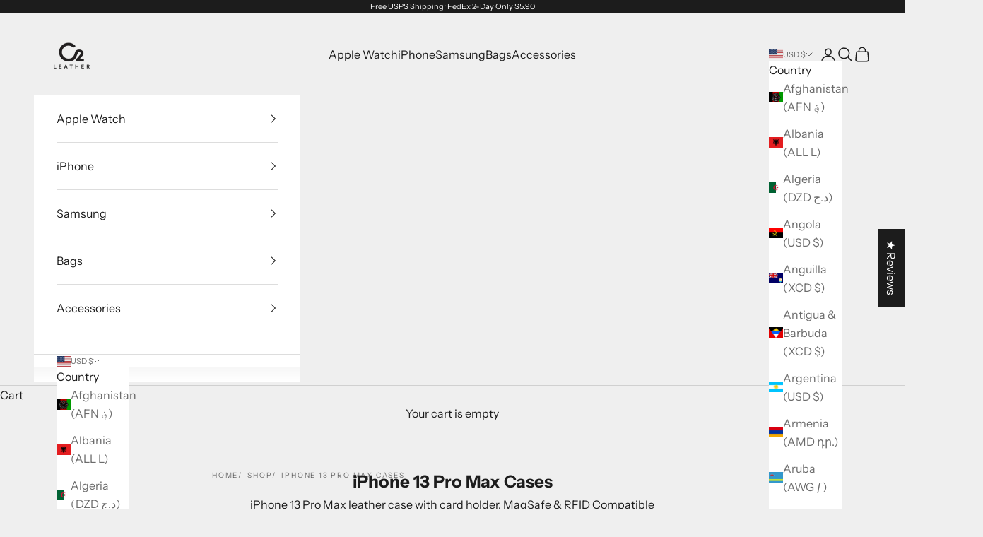

--- FILE ---
content_type: text/html; charset=utf-8
request_url: https://sapi.negate.io/script
body_size: -340
content:
DJo2iRA9nhEye4YwbGzSu/K8fH/9Zrjgk50K1TjIoifnOHPueTde1kZdQLwqy4nsaOeaN04ywsR9X/1edr6a0X8=